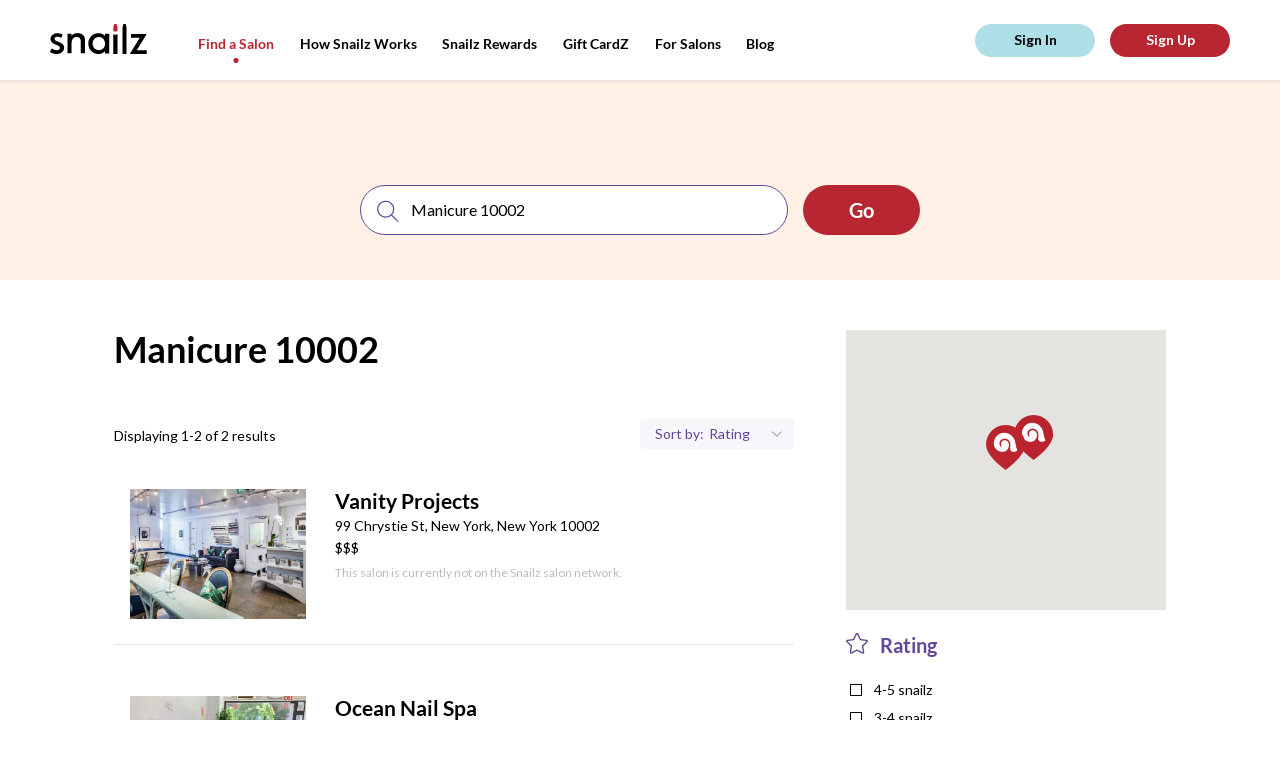

--- FILE ---
content_type: text/html; charset=utf-8
request_url: https://snailzapp.com/manicure-10002
body_size: 11701
content:
<!DOCTYPE html><html><head><meta content="text/html; charset=UTF-8" http-equiv="Content-Type" /><meta content="width=device-width, initial-scale=1.0, maximum-scale=1.0, user-scalable=no" name="viewport" /><meta content="no-preview" name="turbolinks-cache-control" /><meta content="Manicure 10002 from the Best Salons in New York. Reviews on Manicure 10002 in New York" name="description" /><meta content="ELkZNK60KP2G6isEXOrM2YjrifrKwpjP9nzMUwZ_fUg" name="google-site-verification" /><title>Manicure 10002 from the Best Salons in New York | Snailz the New York Nail Booking App</title><meta name="csrf-param" content="authenticity_token" />
<meta name="csrf-token" content="WLh9qv&#47;DzdUcQD&#47;CRWXA58jDaeNcB+xoHf5hvhQrziHazWafMJzq715hd8ItYRE5IjW9VPpMY+vz6SeZUfu+8Q==" /><link rel="shortcut icon" type="image&#47;x-icon" href="&#47;assets&#47;favicon-e93e4313de86cf636f84ab912eca5b3c8e12cc7be6321d8e642ab18f17728beb.png" /><script async="" src="https://www.googletagmanager.com/gtag/js?id=UA-66535913-11"></script><script>window.dataLayer = window.dataLayer || []
function gtag(){ dataLayer.push(arguments) }
gtag('js', new Date())
gtag('config', 'UA-66535913-11')</script><script>(function(w,d,s,l,i){w[l]=w[l]||[];w[l].push({'gtm.start': new Date().getTime(),event:'gtm.js'});var f=d.getElementsByTagName(s)[0], j=d.createElement(s),dl=l!='dataLayer'?'&l='+l:'';j.async=true;j.src='https://www.googletagmanager.com/gtm.js?id='+i+dl;f.parentNode.insertBefore(j,f); })(window,document,'script','dataLayer','GTM-MGKJNBM');</script><link rel="stylesheet" media="all" href="&#47;assets&#47;frontend&#47;application-55d07fbabd6aca8ef3c98c61721be825b1e0e6307b37b033828ce89b86efa312.css" data-turbolinks-track="reload" /><link rel="stylesheet" media="all" href="&#47;packs&#47;frontend-d083892dc478b66c390034f0261923b1.css" data-turbolinks-track="reload" /><script src="https://maps.googleapis.com/maps/api/js?key=AIzaSyAtXJu3l7GuMU1-NPp1JNctYR9SguqL13M"></script></head><body class="mobile search-page"><script id="oada_ma_toolbar_script">var oada_ma_license_key="S6sfpV8wbAvO2fBFvEyNHJopYHJJpI"; var oada_ma_license_url="https://api.maxaccess.io/scripts/toolbar/S6sfpV8wbAvO2fBFvEyNHJopYHJJpI"; (function(s,o,g){a=s.createElement(o),m=s.getElementsByTagName(o)[0];a.src=g;a.setAttribute("async","");a.setAttribute("type","text/javascript");a.setAttribute("crossorigin","anonymous");m.parentNode.insertBefore(a,m)})(document,"script",oada_ma_license_url+oada_ma_license_key);</script><noscript><iframe height="0" src="https://www.googletagmanager.com/ns.html?id=GTM-MGKJNBM" style="display:none;visibility:hidden" width="0"></iframe></noscript><div class="loader"><svg xmlns="http://www.w3.org/2000/svg" xmlns:xlink="http://www.w3.org/1999/xlink" class="loader__image" viewBox="0 0 20 16" version="1.1">
    <g stroke="none" stroke-width="1" fill="none" fill-rule="evenodd" transform="translate(-178.000000, -327.000000)">
        <g id="Group-14" transform="translate(0.000000, 135.000000)" fill="#ffffff">
            <path d="M197.429653,207.194443 C197.003744,207.502752 196.50391,207.713486 195.976271,207.833421 C195.294002,207.988592 194.568328,207.995368 193.911831,207.882209 C193.321797,207.780569 192.741258,207.525113 192.347224,207.075185 C191.717176,206.354895 191.679197,205.297836 191.787031,204.347161 C191.990491,202.556937 192.17157,200.521422 191.11697,198.927025 C189.664266,196.733629 186.695785,196.128531 184.500452,197.579276 C183.200343,198.438475 182.57233,199.93733 182.757479,201.386719 C182.832759,201.975555 183.106752,203.002122 183.568606,203.412748 C183.707637,203.536072 183.923983,203.625515 184.107775,203.619417 C184.292245,203.612641 184.44484,203.510323 184.455691,203.250802 C184.470612,202.910646 184.274612,202.537965 184.208148,202.204585 C184.123373,201.779051 184.08336,201.343353 184.118626,200.909688 C184.17356,200.234119 184.419747,199.560583 184.887026,199.069322 C185.266818,198.668859 185.778181,198.404595 186.315315,198.274495 C187.430954,198.004132 188.679519,198.332091 189.49675,199.137082 C191.983709,201.589322 190.463185,206.403004 187.428241,207.619299 C186.281405,208.078713 184.990113,208.086844 183.780882,207.832066 C181.499418,207.350291 179.387504,205.848049 178.509914,203.645843 C177.680475,201.567639 177.921236,199.179771 178.811713,197.163228 C179.490591,195.62575 180.574354,194.229213 181.998573,193.315129 C185.219344,191.245733 189.992514,191.664491 192.83078,194.247509 C194.166156,195.463126 195.23432,197.022287 195.766707,198.755592 C196.312658,200.534297 196.324866,202.42345 196.829446,204.212318 C196.984076,204.758465 197.184823,205.292415 197.456103,205.791808 C197.721279,206.279681 197.976282,206.799401 197.429653,207.194443" id="snailz-logo-mark"></path>
        </g>
    </g>
</svg>
</div><header class="header"><div class="header__content"><div class="header__shadow"></div><a class="header__logo" href="/"><svg xmlns="http://www.w3.org/2000/svg" xmlns:xlink="http://www.w3.org/1999/xlink" viewBox="0 0 97 30" version="1.1">
    <g id="Header" stroke="none" stroke-width="1" fill="none" fill-rule="evenodd" transform="translate(-50.000000, -29.000000)">
        <g id="Group">
            <g id="snailz-logo" transform="translate(50.000000, 29.000000)">
                <path d="M13.7120839,25.9054675 C12.8479172,28.0756553 11.0847575,29.2319542 8.8599022,29.7499511 C6.01033623,30.410358 2.51126794,29.737725 2.95138889e-05,28.026653 C0.311105903,26.725401 1.71616377,24.4349081 1.71616377,24.4349081 C1.71616377,24.4349081 4.73504109,26.5595168 7.62523785,26.0993251 C9.17599595,25.8955888 10.1290978,24.8301545 9.86986748,23.4946694 C9.72918461,22.7630575 9.34638947,22.1787461 8.65497743,21.8669308 C7.71663252,21.4447868 6.76599016,21.044552 5.80541146,20.6763009 C4.3756603,20.1287656 2.98545775,19.5126663 1.90869271,18.3931436 C0.0592540509,16.4709018 0.0790283565,13.3505966 1.94578183,11.3816999 C3.29899363,9.95535016 5.03244271,9.33171948 6.95360012,9.22373826 C8.87229803,9.11575704 10.6971418,9.52078443 12.3910422,10.4414613 C12.5021128,10.5003423 12.6033455,10.5739926 12.7910538,10.6941999 L11.2279983,13.9201389 C10.1568409,13.2188478 8.82035359,12.5944347 7.00790567,12.7613948 C6.60051563,12.800714 6.18810822,12.8963713 5.79803299,13.0290004 C5.07199132,13.2744034 4.59544039,13.7703932 4.53857697,14.5608862 C4.48427141,15.3072672 4.68919618,16.0043525 5.36083391,16.3849276 C6.26966493,16.898034 7.22768576,17.322721 8.1784265,17.7572868 C9.2303015,18.2360622 10.3241846,18.6313087 11.3514647,19.154196 C14.1887332,20.5976624 14.6628247,23.5216647 13.7120839,25.9054675" class="logo"></path>
                <path d="M55.0703969,19.6358184 C55.0489173,19.3219592 55.0497092,19.0123188 55.0017018,18.710233 C54.9337985,18.2835453 54.854314,17.8555823 54.7376115,17.4399813 C53.3776654,12.6018008 48.1102127,12.1012351 45.3638916,14.0176502 C42.7638694,15.8320292 41.8391575,19.322646 43.1276369,22.4022729 C44.8327415,26.4778314 50.2513433,27.4874004 53.3224321,24.2957299 C54.5766629,22.9922184 54.9777475,21.3671949 55.0703969,19.6358184 Z M59.1666667,29.4011665 L54.9485472,29.4011665 L54.9485472,27.3097202 C54.5862644,27.6106287 54.3287071,27.819999 54.076099,28.035256 C50.9176071,30.7268513 45.8517855,30.5441674 42.5787687,28.1510277 C39.3800891,25.81234 38.1254623,22.5983982 38.3610451,18.741923 C38.5334758,15.9205259 39.6487326,13.5126695 41.7973861,11.6612043 C43.918324,9.83367836 46.405306,8.98736716 49.2607079,9.19830723 C51.4017396,9.35656134 53.1925646,10.1682391 54.7064314,11.6436423 C54.74068,11.6770003 54.7984869,11.6867133 54.9119229,11.7367503 L54.9119229,9.79345258 L59.1666667,9.79345258 L59.1666667,29.4011665 Z" class="logo"></path>
                <path d="M21.5918306,29.1666667 L17.5,29.1666667 L17.5,9.78517739 L21.5605062,9.78517739 C21.5605062,10.5968708 21.5855657,11.9244456 21.4958334,11.8342897 C22.7075565,9.17672173 28.4237245,8.42829224 31.5522101,9.93530826 C33.7107004,10.9751 34.7784278,12.7951466 34.9238692,15.1257543 C35.0381791,16.9562481 34.9880601,18.7977697 34.994325,20.6344545 C35.0030958,23.2563277 34.9964454,25.8783943 34.9964454,28.5002675 L34.9964454,29.1591214 L30.8649052,29.1591214 L30.8649052,28.5590816 C30.8648088,24.9204394 30.8926634,21.2814102 30.8440865,17.6434451 C30.8327134,16.7901562 30.6914163,15.8897579 30.3828954,15.10041 C29.8804524,13.8151079 28.7569194,13.2292879 27.4346454,13.0285653 C24.056625,12.5157794 21.6903337,15.3444694 21.6295162,18.1900879 C21.5562653,21.6131104 21.5991556,25.0386481 21.5918306,28.4632184 C21.5913486,28.6894788 21.5918306,28.9158359 21.5918306,29.1666667" class="logo"></path>
                <path d="M89.7318067,13.852486 L80.9383183,13.852486 L80.9383183,10 L96.5151389,10 C96.4056966,10.3450584 96.3664963,10.6839229 96.2047207,10.9470624 C93.8079348,14.8456029 91.3949314,18.7341532 88.9856093,22.6250012 C88.3664645,23.6248114 87.7461257,24.6239223 87.1287718,25.6250312 C87.0451977,25.7604971 86.9765475,25.9052538 86.8460127,26.1480135 L96.6666667,26.1480135 L96.6666667,30 L80,30 C80.1436679,29.6213748 80.2152033,29.2826102 80.3859333,29.0055845 C83.3661461,24.1713703 86.3586961,19.3449485 89.3475648,14.5162289 C89.4590964,14.3360074 89.5602808,14.1493921 89.7318067,13.852486" class="logo"></path>
                <path d="M76.5821124,5.47628666 C76.5841473,4.78952862 76.5625388,3.89053281 76.450814,3.04720922 C76.2644767,1.64133493 75.7981008,0.399362071 75.7867636,0.318064552 C75.7634109,0.150746418 75.5985853,0.0190022297 75.3996512,0.0190022297 L73.6906395,0.0190022297 C73.4917054,0.0190022297 73.3247481,0.148033151 73.3035271,0.318064552 C73.2932558,0.400567968 72.8228101,1.6592224 72.6387984,3.06419226 C72.5287209,3.90399866 72.5097287,4.79374926 72.512345,5.47417634 C72.512345,5.47769354 72.5120543,5.4816127 72.5120543,5.48482842 L72.5120543,30 L76.5823062,30 L76.5823062,5.48482842 C76.5823062,5.48221565 76.5821124,5.47899992 76.5821124,5.47628666" class="logo"></path>
                <path d="M66.05536,10.7286753 L64.7419068,10.7286753 C64.1859483,10.7286753 63.6794326,10.3018555 63.3333333,10.0301155 L63.3333333,30 L67.5,30 L67.5,10 C67.1560806,10.2910499 66.6354949,10.7286753 66.05536,10.7286753" class="logo"></path>
                <path d="M65.9517508,7.5 L64.8774823,7.5 C64.0355564,7.5 63.328401,6.93423707 63.3468053,6.26793821 C63.3563483,5.92528373 63.2633528,4.34650063 63.4629767,2.9195145 C63.6514021,1.57244641 64.1329339,0.365825977 64.143548,0.286569987 C64.1652632,0.123612863 64.3361607,0 64.5398745,0 L66.2893586,0 C66.4930724,0 66.6616328,0.126261034 66.6855877,0.286569987 C66.697273,0.364691047 67.1746175,1.55532787 67.3654774,2.90315259 C67.5670488,4.32749054 67.4823304,5.91979823 67.4823304,6.26793821 C67.4823304,6.94558638 66.7936767,7.5 65.9517508,7.5" class="logo__extra"></path>
            </g>
        </g>
    </g>
</svg>
</a><div class="header__menu top-menu"><div class="top-menu__btn"><svg xmlns="http://www.w3.org/2000/svg" xmlns:xlink="http://www.w3.org/1999/xlink" class="top-menu__pic" width="27px" height="11px" viewBox="0 0 25 11" version="1.1">
    <g id="Symbols" stroke="none" stroke-width="1" fill="none" fill-rule="evenodd">
        <g id="(M)-Header" transform="translate(-21.000000, -25.000000)">
            <g id="Group-18" transform="translate(20.000000, 25.000000)">
                <g class="top-menu__pic-extra" id="Group-11" transform="translate(8.863636, 5.772727) rotate(-270.000000) translate(-8.863636, -5.772727) translate(7.363636, -2.727273)" fill="#000000">
                    <path d="M1.66656002,5.85200469 C1.98299724,5.85200469 2.26695304,5.61329994 2.45454545,5.45454545 L2.45454545,16.3636364 L0.181818182,16.3636364 L0.181818182,5.4709721 C0.370599604,5.61919388 0.646880918,5.85200469 0.950131007,5.85200469 L1.66656002,5.85200469 Z M1.61004592,4.09090909 L1.02408123,4.09090909 C0.564848934,4.09090909 0.179127799,3.78231113 0.189166534,3.41887539 C0.194371804,3.23197295 0.143646978,2.37081853 0.25253273,1.59246246 C0.355310256,0.85769804 0.617963934,0.199541442 0.623753469,0.156310902 C0.635598114,0.0674251978 0.728814941,-1.13686838e-13 0.839931522,-1.13686838e-13 L1.79419562,-1.13686838e-13 C1.90531221,-1.13686838e-13 1.99725427,0.0688696549 2.01032056,0.156310902 C2.01669436,0.198922389 2.2770641,0.848360656 2.3811695,1.58353777 C2.49111755,2.36044939 2.4449075,3.22898086 2.4449075,3.41887539 C2.4449075,3.78850166 2.06927821,4.09090909 1.61004592,4.09090909 Z" id="Combined-Shape"></path>
                </g>
                <path class="top-menu__pic" d="M1,0.818181818 L17.3636364,0.818181818" id="Line-2" stroke="#000000" stroke-width="1.5"></path>
                <path class="top-menu__pic" d="M1,10.1818182 L17.3636364,10.1818182" id="Line-2" stroke="#000000" stroke-width="1.5"></path>
            </g>
        </g>
    </g>
</svg>
</div><div class="top-menu__links"><a class="top-menu__link top-menu__link_hide active" href="&#47;search">Find a Salon</a><a class="top-menu__link inactive" href="&#47;how-snailz-works">How Snailz Works</a><a class="top-menu__link inactive" href="&#47;rewards">Snailz Rewards</a><a class="top-menu__link inactive" href="&#47;gift-card">Gift CardZ</a><a class="top-menu__link top-menu__link_hide inactive" href="&#47;for-salons">For Salons</a><a class="top-menu__link" target="_blank" href="https:&#47;&#47;medium.com&#47;@getsnailzapp">Blog</a></div></div><div class="header__user-pane" id="user-pane"></div></div></header><section class="looking-for" data-behavior="search-bar-wrapper"><div class="looking-for__search-bar"><div class="search" data-behavior="search-bar"><form action="salon_search.html" class="search__form"><div class="search__inputs"><div class="search__input search__input_service"><img class="search__pic" alt="Search" src="&#47;assets&#47;icons&#47;search-c1ef0f8a6b2d50f3966988944f81537ff35ea3af791cbd84ae65a7ba51a4d0c9.svg" /><input class="search__field" placeholder="search for a service or salon" type="text" /></div><div class="search__separator"></div><div class="search__input search__input_location"><img alt="Location icon" class="search__pic" src="&#47;assets&#47;icons&#47;location-8c6c55c5997d679d08190b0d433e0d2a572dbb94e0c50d38f4e01d0984d40a64.svg" /><input class="search__field" placeholder="location" type="text" /><img class="search__expand" alt="Arrow down icon" src="&#47;assets&#47;icons&#47;arrow-down-6ab2739d6017f8216a82405da15eaaf456328546570326043e5173e2c2db918d.svg" /></div></div><input class="search__submit wave wave_red" type="submit" value="Go" /></form></div></div><div class="looking-for__touch" data-action="toggle-search-bar"></div></section><section class="content"><div class="content__results results" data-behavior="results-list"><div class="results__info"><h1 class="results__title">Manicure 10002</h1><p class="results__description"></p><div class="results__extra"><p class="results__displaying">Displaying 1-2 of 2 results</p><div class="results__sort sort"><div class="sort__item sort__item-filters" data-show="filters-popup"><img alt="Location icon" class="sort__item-pic" src="&#47;assets&#47;icons&#47;location-pic-8c6c55c5997d679d08190b0d433e0d2a572dbb94e0c50d38f4e01d0984d40a64.svg" /><p class="sort__text">Filters</p></div><div class="sort__item sort__item-sorting"><p class="sort__text">Sort by:</p><select class="sort__select" data-behavior="order-by"><option value="rating">Rating</option>
<option value="featured">Featured</option></select></div></div></div></div><div class="results__list"><a class="results__item-wrapper" href="&#47;vanity-projects"><div class="results__item place" data-salon="{&quot;id&quot;:1538,&quot;name&quot;:&quot;Vanity Projects&quot;,&quot;zip_code&quot;:&quot;10002&quot;,&quot;city&quot;:&quot;New York&quot;,&quot;state&quot;:&quot;NY&quot;,&quot;address&quot;:&quot;99 Chrystie St&quot;,&quot;location&quot;:{&quot;lat&quot;:40.7178785,&quot;lng&quot;:-73.9941402},&quot;slug&quot;:&quot;vanity-projects&quot;}"><span class="place__link">See Salon</span><div class="place__pic-wrap"><img class="place__pic" alt="Salon image" src="https:&#47;&#47;snailzassets.s3.amazonaws.com&#47;uploads&#47;photo&#47;image&#47;6891&#47;nyc.jpg" /></div><div class="place__description"><h3 class="place__name"><span class="results__item-name">Vanity Projects</span></h3><p class="place__address">99 Chrystie St, New York, New York 10002<br /><span>$$$</span></p><p class="place__no-snailz">This salon is currently not on the Snailz salon network. </p></div></div></a><a class="results__item-wrapper" href="&#47;ocean-nail-spa"><div class="results__item place" data-salon="{&quot;id&quot;:2008,&quot;name&quot;:&quot;Ocean Nail Spa&quot;,&quot;zip_code&quot;:&quot;10002&quot;,&quot;city&quot;:&quot;New York&quot;,&quot;state&quot;:&quot;NY&quot;,&quot;address&quot;:&quot;164 Stanton St.&quot;,&quot;location&quot;:{&quot;lat&quot;:40.7204003,&quot;lng&quot;:-73.9847075},&quot;slug&quot;:&quot;ocean-nail-spa&quot;}"><span class="place__link">See Salon</span><div class="place__pic-wrap"><img class="place__pic" alt="Salon image" src="https:&#47;&#47;snailzassets.s3.amazonaws.com&#47;uploads&#47;photo&#47;image&#47;8339&#47;IMG_4503__1_.jpeg" /></div><div class="place__description"><h3 class="place__name"><span class="results__item-name">Ocean Nail Spa</span></h3><p class="place__address">164 Stanton St., New York, New York 10002<br /><span class="place__address-link">Manhattan</span><span class="place__price-range">$</span></p><p class="place__no-snailz">This salon is currently not on the Snailz salon network. </p></div></div></a></div><div class="pagination results__pagination"></div></div><div class="content__options"><div class="content__map" id="map-view"></div><div class="content__filters filters"><div class="filters__block filter"><div class="filter__head"><img class="filter__head-pic" alt="Rating icon" src="&#47;assets&#47;icons&#47;filter-rating-0ad216c8ea507c3bfc1bbb175faebf2dbac8773e3b7810c17f7d4dbe5dae848e.svg" /><span class="filter__head-label">Rating</span></div><div class="filter__body"><label class="filter__item"><input class="filter__input" data-behavior="filter-by-rating" type="checkbox" value="4-5" /><span class="filter__label">4-5 snailz</span></label><label class="filter__item"><input class="filter__input" data-behavior="filter-by-rating" type="checkbox" value="3-4" /><span class="filter__label">3-4 snailz</span></label><label class="filter__item"><input class="filter__input" data-behavior="filter-by-rating" type="checkbox" value="2-3" /><span class="filter__label">2-3 snailz</span></label><label class="filter__item"><input class="filter__input" data-behavior="filter-by-rating" type="checkbox" value="1-2" /><span class="filter__label">1-2 snailz</span></label><label class="filter__item"><input class="filter__input" data-behavior="filter-by-rating" type="checkbox" value="0-1" /><span class="filter__label">0-1 snailz</span></label></div></div><a class="filter__apply" href="#">apply filter(s)</a></div></div></section><footer class="footer"><a class="footer__logo" href="/"><svg xmlns="http://www.w3.org/2000/svg" xmlns:xlink="http://www.w3.org/1999/xlink" class="footer__brand" viewBox="0 0 20 17" version="1.1">
    <g id="HOME" stroke="none" stroke-width="1" fill="none" fill-rule="evenodd" transform="translate(-123.000000, -1015.000000)">
        <g id="snailz" class="snailz-rating" transform="translate(100.000000, 726.000000)">
            <g id="Group-3" transform="translate(23.000000, 289.000000)" fill="#fff">
                <path d="M19.6725237,15.3843736 C19.2412904,15.6965362 18.7352092,15.9099045 18.2009743,16.0313392 C17.510177,16.1884496 16.7754323,16.1953103 16.1107287,16.0807364 C15.5133195,15.9778256 14.9255237,15.7191766 14.5265642,15.263625 C13.888641,14.5343308 13.8501871,13.464059 13.9593688,12.5015005 C14.165372,10.6888992 14.3487148,8.62793991 13.2809316,7.01361329 C11.8100689,4.79279932 8.80448244,4.18013733 6.58170809,5.64901675 C5.26534775,6.51895562 4.62948459,8.03654613 4.81694749,9.50405342 C4.89316867,10.1002497 5.17058629,11.1396483 5.63821351,11.5554077 C5.77898236,11.6802727 5.99803241,11.7708342 6.18412195,11.7646595 C6.37089817,11.7577988 6.52540056,11.654202 6.53638739,11.3914366 C6.55149429,11.0470286 6.35304456,10.6696892 6.28575019,10.3321419 C6.19991553,9.90128891 6.15940157,9.46014483 6.19510879,9.02105897 C6.25072965,8.33704552 6.4999935,7.65509029 6.97311414,7.15768834 C7.35765342,6.75221998 7.87540809,6.48465204 8.41925649,6.35292628 C9.54884061,6.07918369 10.8130135,6.41124237 11.6404596,7.2262955 C14.1585052,9.70918884 12.6189747,14.5830419 9.5460939,15.8145406 C8.38492263,16.2796971 7.07748909,16.28793 5.8531435,16.0299671 C3.54316114,15.5421701 1.40484809,14.0211492 0.516287695,11.7914163 C-0.323518617,9.68723455 -0.0797481829,7.26951802 0.821859084,5.22776875 C1.50922304,3.67107216 2.60653333,2.25707846 4.04855561,1.33156779 C7.30958601,-0.763695061 12.1424207,-0.339702774 15.0161651,2.2756024 C16.3682327,3.50641496 17.4497494,5.08506585 17.988791,6.84003716 C18.5415662,8.64097527 18.5539264,10.5537431 19.0648143,12.3649722 C19.2213768,12.917946 19.4246332,13.4585705 19.6993041,13.9642053 C19.967795,14.4581769 20.2259856,14.9843938 19.6725237,15.3843736" id="snailz-logo-mark"></path>
            </g>
        </g>
    </g>
</svg>
</a><div class="footer__middle"><div class="footer__middle-top"><div class="footer__navigation navigation"><div class="navigation__block"><p class="navigation__title">services</p><div class="navigation__menu"><a class="navigation__menu-item" href="&#47;search?query=manicure">Manicure</a><a class="navigation__menu-item" href="&#47;search?query=pedicure">Pedicure</a><a class="navigation__menu-item" href="&#47;search?query=spa">Spa</a><a class="navigation__menu-item" href="&#47;search?query=massage">Massage</a><a class="navigation__menu-item" href="&#47;search?query=waxing">Waxing</a></div></div><div class="navigation__block"><p class="navigation__title">about</p><div class="navigation__menu"><a class="navigation__menu-item" href="&#47;how-snailz-works">How Snailz Works</a><a class="navigation__menu-item" href="/faq">FAQ</a><a class="navigation__menu-item" href="mailto:info@snailzapp.com" target="_blank">Contact Us</a><a class="navigation__menu-item" href="/terms">Terms and Conditions </a><a class="navigation__menu-item" href="/privacy">Privacy</a><a class="navigation__menu-item" href="/accessibility-statement">Accessibility Statement</a></div></div></div><div class="footer__social"><a href="https://www.instagram.com/snailzapp/" target="_blank"><img class="footer__social-item" alt="Instagram icon" src="&#47;assets&#47;icons&#47;instagram-8f45fd58989efd3cdfc2a8c757ab3e80bb608a1a272a0b20ba2b5be64f7b722c.svg" /></a><a href="https://www.facebook.com/snailzapp/" target="_blank"><img class="footer__social-item" alt="Facebook icon" src="&#47;assets&#47;icons&#47;facebook-c41217372ffb118987fff8f5bca525f0104787b1e8f57e3aad8543f0aa03b4f5.svg" /></a><a href="mailto:info@snailzapp.com"><img class="footer__social-item" alt="Email icon" src="&#47;assets&#47;icons&#47;email-571528aaff2498cb87922d643ecfe8ce48421f4f015a0336858dd4ac0922de5a.svg" /></a></div></div><div class="footer__middle-bottom"><div class="footer__copyright"><span>Copyright © 2026 Snailz, Inc. All rights reserved | <a class="footer__copyright-link" href="/terms">Terms</a> | <a class="footer__copyright-link" href="/privacy">Privacy</a></span></div><div class="footer__download"><a href="https://itunes.apple.com/us/app/snailz/id1231545925?mt=8" target="_blank"><img class="footer__download-item" alt="App Store" src="&#47;assets&#47;app-store-8a49a93dcbf4901b5ee0d52258c045b06b4286c2f358d75c8bb7b6e4091b400d.svg" /></a><a href="https://play.google.com/store/apps/details?id=com.snailz.customer" target="_blank"><img class="footer__download-item" alt="Google Play Market" src="&#47;assets&#47;google-play-7e430ee2c769aac9c090c5f50a46db5ce271f5f70ab404b52a287d009b9b010a.svg" /></a></div></div></div><div class="footer__subscribe subscribe"><p class="subscribe__title">Stay up to date about our new locations and exclusive offers in your neighborhood</p><form action="#" class="subscribe__form"><input class="subscribe__form-input" id="subscribe_email" placeholder="Email" type="text" /><input class="subscribe__form-input" id="subscribe_zip_code" placeholder="Zip Code" type="text" /><input class="subscribe__form-submit" id="subscribe_submit" type="submit" value="sign me up" /></form></div></footer><p class="footer__company">Built with<img class="footer__icon-heart" alt="Heart icon" src="&#47;assets&#47;icons&#47;heart-0d444e08d1b4518c2d1e004675d61cfafabc9ba8d33ecf9e19ddfde4257d9399.svg" />by <img class="footer__icon-pointer" alt="Pointer icon" src="&#47;assets&#47;icons&#47;pointer-52cd14508d80843aae5a38a545df8d0780448778af2203a887743b2ffe3fe924.svg" /><a class="footer__company-link" href="https://digitaldesign.nyc" target="_blank">digitaldesign.nyc</a></p><section class="filter-popup" data-behavior="filters-popup"><div class="filter-popup__close"></div><div class="filter-popup__content"><span class="filter-popup__close-btn" data-hide="filters-popup">&times;</span><div class="filter"><div class="filter__head"><img class="filter__head-pic" alt="Location icon" src="&#47;assets&#47;icons&#47;filter-location-8ae18912a9788dfa8c580d4f86150fabeea42a96f8f4da33ea18f7c3e6d80549.svg" /><span class="filter__head-label">Neighborhood</span></div><div class="filter__body filter__location"><label class="filter__item"><input class="filter__input" data-behavior="filter-by-areas" type="checkbox" value="36" /><span class="filter__label">Lower East Side</span></label></div></div><div class="filter"><div class="filter__head"><img class="filter__head-pic" alt="Rating icon" src="&#47;assets&#47;icons&#47;filter-rating-0ad216c8ea507c3bfc1bbb175faebf2dbac8773e3b7810c17f7d4dbe5dae848e.svg" /><span class="filter__head-label">Rating</span></div><div class="filter__body"><label class="filter__item"><input class="filter__input" data-behavior="filter-by-rating" type="checkbox" value="4-5" /><span class="filter__label">4-5 snailz</span></label><label class="filter__item"><input class="filter__input" data-behavior="filter-by-rating" type="checkbox" value="3-4" /><span class="filter__label">3-4 snailz</span></label><label class="filter__item"><input class="filter__input" data-behavior="filter-by-rating" type="checkbox" value="2-3" /><span class="filter__label">2-3 snailz</span></label><label class="filter__item"><input class="filter__input" data-behavior="filter-by-rating" type="checkbox" value="1-2" /><span class="filter__label">1-2 snailz</span></label><label class="filter__item"><input class="filter__input" data-behavior="filter-by-rating" type="checkbox" value="0-1" /><span class="filter__label">0-1 snailz</span></label></div></div><a class="filter__apply book-button wave wave_red" data-action="apply-filters" href="#">apply filter(s)</a></div></section><section class="popup"><div class="popup__content"><div class="popup__close">×</div><p class="popup__title">Get $5 off your first appointment!</p><p class="popup__subtitle popup__text-desktop">Download our app (available in Apple Store and Google Play Store) and enter code<span class="popup__subtitle-code"> WEB5</span>when booking your appointment!</p><p class="popup__subtitle popup__text-mobile">Download our app and use<span class="popup__subtitle-code"> CODE: WEB5</span> at checkout today!</p><p class="popup__text popup__text-desktop">Text me a link to download</p><form action="#" class="popup__inputs"><input class="popup__number" placeholder="(123) 456-789" type="tel" /><input class="popup__submit" type="submit" value="send" /></form><p class="popup__again"><img class="popup__check" alt="Check icon" src="&#47;assets&#47;check-icon-a3770f43a57c479746b2bde5c793b87d3651f087ee5b7bfc882e3114f470992f.svg" /><span class="popup__again-text">Thank You!</span></p><div class="popup__download"><a href="https://itunes.apple.com/us/app/snailz/id1231545925?mt=8" target="_blank"><img class="popup__download-item" alt="App Store" src="&#47;assets&#47;app-store-8a49a93dcbf4901b5ee0d52258c045b06b4286c2f358d75c8bb7b6e4091b400d.svg" /></a><a href="https://play.google.com/store/apps/details?id=com.snailz.customer" target="_blank"><img class="popup__download-item" alt="Google Play Market" src="&#47;assets&#47;google-play-7e430ee2c769aac9c090c5f50a46db5ce271f5f70ab404b52a287d009b9b010a.svg" /></a></div><img class="popup__pic" alt="Snailz App iPhone X" src="&#47;assets&#47;popup_pic-750902a3207c08ea2ee5a11ae0fcbe53713808f39b451f3ef2cca1e61cb1672f.png" /></div></section><div class="gallery-popup"><div class="gallery-popup__close-btn">&times;</div><div class="gallery-popup__close"></div><div class="gallery-popup__slider"></div></div><div id="modals-portal"></div><script src="&#47;assets&#47;application-56cbdcef629b23c0a8ba1007f255dedb7f58ff63c34d70c0987bf0ce4493d585.js"></script><script src="&#47;packs&#47;frontend-742b8a449a3c751752b5.js" data-turbolinks-track="reload" data-turbolinks-eval="false"></script><script data-turbolinks-eval="false">
//<![CDATA[
window.app = new APP.App()
//]]>
</script><script>var customer = null;
var impersonated = false;
new APP.Controllers.LayoutController(customer, impersonated)</script><script>new APP.Controllers.SearchController({ query: "Manicure 10002" })</script><script>window._mfq = window._mfq || [];
(function() {
  var mf = document.createElement("script");
  mf.type = "text/javascript"; mf.defer = true;
  mf.src = "//cdn.mouseflow.com/projects/ede88ba3-6841-418a-b287-8b1da1c7bfc1.js";
  document.getElementsByTagName("head")[0].appendChild(mf);
})();</script></body></html>

--- FILE ---
content_type: text/css
request_url: https://tags.srv.stackadapt.com/sa.css
body_size: -11
content:
:root {
    --sa-uid: '0-eeb3f550-4570-5ecb-594b-1434f797ca9e';
}

--- FILE ---
content_type: image/svg+xml
request_url: https://snailzapp.com/assets/icons/instagram-8f45fd58989efd3cdfc2a8c757ab3e80bb608a1a272a0b20ba2b5be64f7b722c.svg
body_size: 3085
content:
<?xml version="1.0" encoding="UTF-8"?>
<svg width="29px" height="29px" viewBox="0 0 29 29" version="1.1" xmlns="http://www.w3.org/2000/svg" xmlns:xlink="http://www.w3.org/1999/xlink">
    <g id="footer" stroke="none" stroke-width="1" fill="none" fill-rule="evenodd" transform="translate(-762.000000, -49.000000)">
        <g id="Group-5" transform="translate(762.000000, 49.000000)" fill="#FFFFFF" fill-rule="nonzero">
            <g id="instagram">
                <g id="Group_13" transform="translate(0.015714, 0.015714)">
                    <g id="Group_12">
                        <path d="M22.5385714,0 L6.03285714,0 C2.70263384,0.00393597304 0.00393597304,2.70263384 0,6.03285714 L0,22.5385714 C0.00393597304,25.8687947 2.70263384,28.5674926 6.03285714,28.5714286 L22.5385714,28.5714286 C25.8687947,28.5674926 28.5674926,25.8687947 28.5714286,22.5385714 L28.5714286,6.03285714 C28.5674926,2.70263384 25.8687947,0.00393597304 22.5385714,0 Z M27.1185714,22.5385714 C27.115423,25.0667303 25.0667303,27.115423 22.5385714,27.1185714 L6.03285714,27.1185714 C3.50469825,27.115423 1.45600554,25.0667303 1.45285714,22.5385714 L1.45285714,6.03285714 C1.45600554,3.50469825 3.50469825,1.45600554 6.03285714,1.45285714 L22.5385714,1.45285714 C25.0667303,1.45600554 27.115423,3.50469825 27.1185714,6.03285714 L27.1185714,22.5385714 Z" id="Path_34"></path>
                    </g>
                </g>
                <g id="Group_15" transform="translate(6.367143, 6.367143)">
                    <g id="Group_14" transform="translate(0.000000, 0.000000)">
                        <path d="M15.4285714,7.50571429 C15.2388158,4.12616686 12.8129318,1.29064506 9.50347895,0.580103216 C6.19402607,-0.130438631 2.81801165,1.45941152 1.2577434,4.46322759 C-0.302524853,7.46704367 0.33813777,11.1432711 2.82252776,13.4422175 C5.30691775,15.7411639 9.0217117,16.0952864 11.8957143,14.3071429 C12.0840996,14.1927717 12.2091413,13.9978433 12.2345511,13.7789275 C12.259961,13.5600117 12.1828935,13.3416242 12.0257143,13.1871429 L12.0157143,13.1771429 C11.776304,12.9398975 11.4047055,12.8995966 11.12,13.08 C10.1458002,13.6859698 9.01863397,14.0007238 7.87142857,13.9871429 C5.15463063,13.9611935 2.78714483,12.130207 2.07885585,9.50723328 C1.37056687,6.88425956 2.49460577,4.11044683 4.8290633,2.72049271 C7.16352082,1.33053858 10.1377724,1.66419737 12.1062214,3.53686204 C14.0746704,5.40952671 14.5561577,8.36345129 13.2842857,10.7642857 C13.1302844,11.0453287 13.1797106,11.3942196 13.4057143,11.6214286 L13.4171429,11.6328571 C13.5762713,11.7964862 13.8040164,11.874214 14.0299799,11.8420142 C14.2559434,11.8098144 14.4529116,11.6715649 14.56,11.47 C15.2102323,10.254201 15.5108777,8.88201179 15.4285714,7.50571429 Z" id="Path_35"></path>
                    </g>
                </g>
                <g id="Group_17" transform="translate(20.112857, 3.647143)">
                    <g id="Group_16">
                        <circle id="Ellipse_2" cx="1.93714286" cy="1.93714286" r="1.93714286"></circle>
                    </g>
                </g>
            </g>
        </g>
    </g>
</svg>